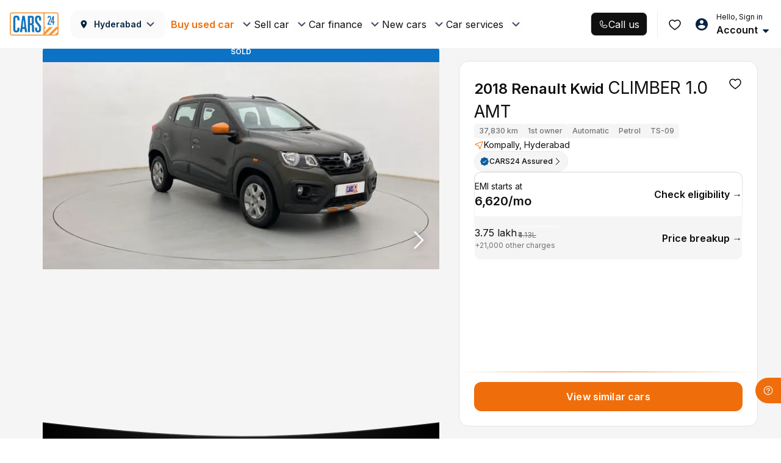

--- FILE ---
content_type: image/svg+xml
request_url: https://assets.cars24.com/production/india-website/catalog/260119175040/_next/static/media/shield-check.808c1e38.svg
body_size: 67
content:
<svg width="24" height="24" viewBox="0 0 24 24" fill="none" xmlns="http://www.w3.org/2000/svg">
<path d="M19.5 3.75H4.5C4.10218 3.75 3.72064 3.90804 3.43934 4.18934C3.15804 4.47064 3 4.85218 3 5.25V10.7597C3 19.1606 10.1081 21.9478 11.5312 22.4212C11.8352 22.5246 12.1648 22.5246 12.4688 22.4212C13.8937 21.9478 21 19.1606 21 10.7597V5.25C21 4.85218 20.842 4.47064 20.5607 4.18934C20.2794 3.90804 19.8978 3.75 19.5 3.75ZM16.2806 10.2806L11.0306 15.5306C10.961 15.6004 10.8783 15.6557 10.7872 15.6934C10.6962 15.7312 10.5986 15.7506 10.5 15.7506C10.4014 15.7506 10.3038 15.7312 10.2128 15.6934C10.1217 15.6557 10.039 15.6004 9.96937 15.5306L7.71937 13.2806C7.57864 13.1399 7.49958 12.949 7.49958 12.75C7.49958 12.551 7.57864 12.3601 7.71937 12.2194C7.86011 12.0786 8.05098 11.9996 8.25 11.9996C8.44902 11.9996 8.63989 12.0786 8.78063 12.2194L10.5 13.9387L15.2194 9.21937C15.2891 9.14969 15.3718 9.09442 15.4628 9.0567C15.5539 9.01899 15.6515 8.99958 15.75 8.99958C15.8485 8.99958 15.9461 9.01899 16.0372 9.0567C16.1282 9.09442 16.2109 9.14969 16.2806 9.21937C16.3503 9.28906 16.4056 9.37178 16.4433 9.46283C16.481 9.55387 16.5004 9.65145 16.5004 9.75C16.5004 9.84855 16.481 9.94613 16.4433 10.0372C16.4056 10.1282 16.3503 10.2109 16.2806 10.2806Z" fill="#01A72A"/>
</svg>
